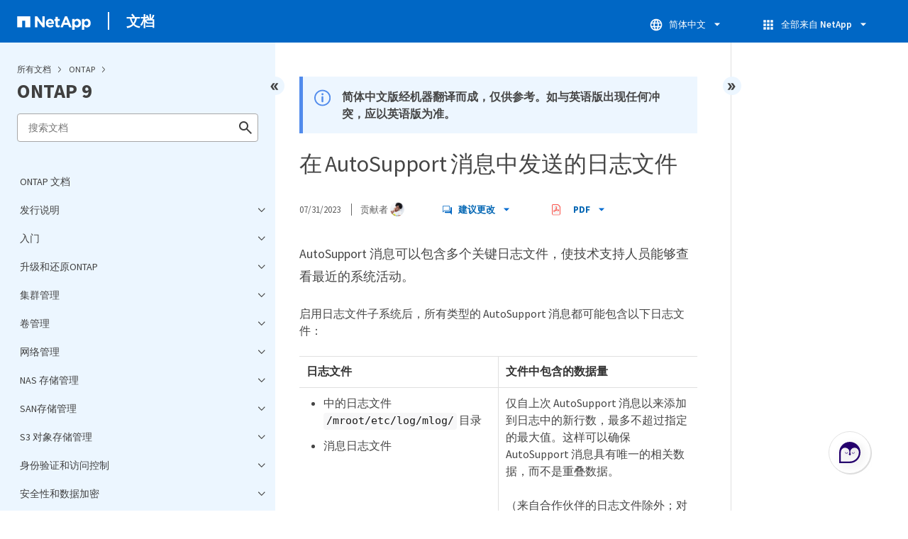

--- FILE ---
content_type: application/x-javascript;charset=utf-8
request_url: https://sometrics.netapp.com/id?d_visid_ver=5.5.0&d_fieldgroup=A&mcorgid=1D6F34B852784AA40A490D44%40AdobeOrg&mid=78546475374242449710982861868657188682&ts=1768764464687
body_size: -42
content:
{"mid":"78546475374242449710982861868657188682"}